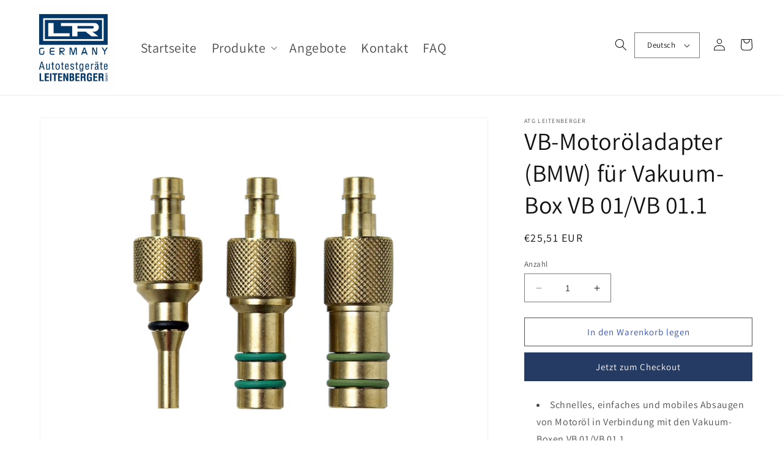

--- FILE ---
content_type: application/javascript; charset=utf-8
request_url: https://cs.complianz.io/cookie-solution/confs/js/78168085.js
body_size: -170
content:
_cmplc.csRC = { consApiKey: 'RWB2DMJTLJay10JcHEhZLs34KDb8IJ8J', brand: 'Complianz', publicId: '0a244cd9-7e68-479c-9c99-26b226a96061', floatingGroup: false };
_cmplc.csEnabled = true;
_cmplc.csPurposes = [1,3,4];
_cmplc.cpUpd = 1768316215;
_cmplc.csFeatures = {"geolocation_setting":true,"compliance_solution_white_labeling":1,"rejection_recovery":false,"full_customization":true,"multiple_languages":true,"mobile_app_integration":false};
_cmplc.csT = null;
_cmplc.googleConsentModeV2 = true;
_cmplc.totalNumberOfProviders = 8;
